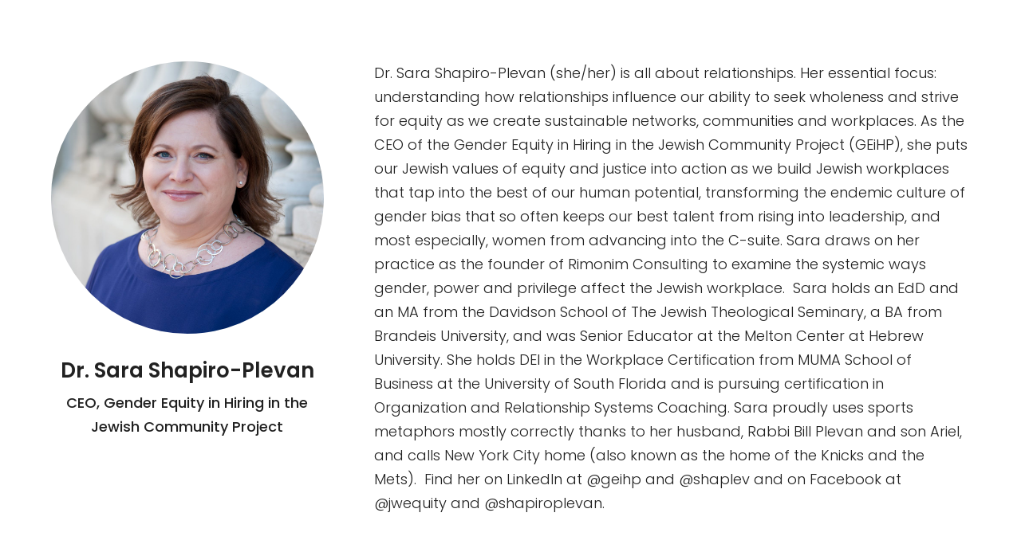

--- FILE ---
content_type: text/css
request_url: https://jpro.org/wp-content/plugins/divi-mega-menu/styles/divi-mega-menu-custom.css?ver=3.2
body_size: 1590
content:
.dmm-dropdown-ul{background-color:#fff}.dmm-dropdown-arrow-cont,.dmm-dropdown-arrow-cont-close{width:30px;height:30px;position:absolute;right:0;display:block;top:50%;transform:translateY(-50%);z-index:5;touch-action:none}.dmm-dropdown-ul>li a{border-top:0}#top-menu .dmm-dropdown-ul li a,.dmm-dropdown-ul li a,.et-db #et-boc .et-l .dmm-dropdown-ul li a{color:#000;padding:15px 12px;display:block;border-top:1px solid #ebebeb;position:relative;font-size:16px}.dmm-dropdown-ul li{display:block;position:relative}#top-menu .de-mega-menu .et_pb_column .menu-item-has-children>a:after,#top-menu .dmm-dropdown-ul .menu-item-has-children>a:after,.de-mega-menu .et_pb_column .menu-item-has-children>a:after,.dmm-dropdown-ul .menu-item-has-children>a:after{text-align:center;speak:none;font-variant:normal;text-transform:none;-webkit-font-smoothing:antialiased;transition:all .3s ease-in-out;position:absolute;top:50%;right:0;font-family:ETmodules;font-size:32px;font-weight:400;content:"\35"!important;transform:translateY(-50%)}#top-menu .dmm-dropdown-ul .menu-item-has-children>a:after{display:block!important}#top-menu .de-mega-menu .et_pb_column .sub-menu,#top-menu .dmm-dropdown-ul li .sub-menu,.de-mega-menu .et_pb_column .sub-menu,.dmm-dropdown-ul li .sub-menu{opacity:0;visibility:hidden;position:absolute;right:-500px;width:500px;background-color:#fff;padding:0;top:0}.de-mega-menu .et_pb_column .et_pb_widget .sub-menu{z-index:11;visibility:visible;right:auto;left:0;width:inherit;opacity:1}.de-mega-menu .et_pb_column .et_pb_widget .menu-item-has-children>a:after{display:none!important}.hidden-overflow{overflow:hidden}#top-menu .dmm-dropdown-ul li .sub-menu{visibility:hidden;opacity:0}.dmm-overlay{position:initial!important}.dmm-overlay>.sub-menu{webkit-transform:translateX(100%);-moz-transform:translateX(100%);-ms-transform:translateX(100%);-o-transform:translateX(100%);transform:translateX(100%);-webkit-transition:-webkit-transform .3s;-moz-transition:-moz-transform .3s;transition:transform .3s;padding-top:45px!important}.dmm-overlay .go-back:before{text-align:center;speak:none;font-variant:normal;text-transform:none;-webkit-font-smoothing:antialiased;transition:all .3s ease-in-out;position:absolute;top:7px;left:0;font-family:ETmodules;font-size:32px;font-weight:800;content:"\34"}.dmm-dropdown-ul li:hover>.sub-menu li.dmm-overlay.active>.sub-menu{opacity:1;visibility:visible;-webkit-transform:translate(0);-moz-transform:translate(0);-ms-transform:translate(0);-o-transform:translate(0);transform:translate(0);left:0;position:absolute;top:0;bottom:0;background-color:#fff;z-index:999999999;width:100%;right:auto;height:100%}.close-dropdown{top:-46px;left:4px;width:40px;height:40px;display:block;position:absolute;z-index:9999999999999999}.go-back{position:absolute;top:8px;left:3px;cursor:pointer}.de-mega-menu .et_pb_column{z-index:auto!important}.de-mega-menu .et_pb_column .sub-menu{z-index:11}.mm-overlay.active{opacity:1;z-index:99}.close-icon{position:absolute;right:20px;top:20px;width:20px;height:20px;z-index:9999999999999999999999;cursor:pointer}.close-icon:after{font-family:ETmodules;speak:none;font-weight:400;font-variant:normal;text-transform:none;-webkit-font-smoothing:antialiased;position:absolute;font-size:26px;content:"\4d";top:50%;left:50%;transform:translate(-50%,-50%)}.de-mega-menu .et_pb_section{padding-top:0!important}.de-mega-menu-container{display:flex;justify-content:center;align-items:center}.dmm-fixed .de-mega-menu{position:fixed!important}.de-mega-menu.show{display:block!important}#mobile_menu li{position:relative}.de-mega-menu-item.menu-item-has-children>a{background-color:transparent;position:relative}.de-mega-menu-item.menu-item-has-children>a:after{font-family:ETmodules;text-align:center;speak:none;font-weight:400;font-variant:normal;text-transform:none;-webkit-font-smoothing:antialiased;position:absolute;font-size:26px;content:"\33";top:5px;right:5px;transition:all .3s ease-in-out}.opened .de-mega-menu-item.menu-item-has-children.visible>a:after{-ms-transform:rotate(180deg);-webkit-transform:rotate(180deg);transform:rotate(180deg)}.dmm-vert-tabs,.fullwidth-mm,.fullwidth-mm .et_pb_row{max-width:100%!important;width:100%!important;padding:0!important}.dmm-vert-tabs.et_pb_mm_tabs,.dmm-vert-tabs.et_pb_wc_tabs,.fullwidth-mm .et_pb_mm_tabs{border:none}.dmm-vert-tabs{display:flex}.dmm-vert-tabs ul.et_pb_tabs_controls{float:none;flex:1}.dmm-vert-tabs .et_pb_all_tabs{float:none;flex:2}.dmm-vert-tabs .et_pb_mm_tabs{border:none!important}.dmm-vert-tabs .et_pb_post{padding-bottom:10px!important}.dmm-vert-tabs .et_pb_post .entry-featured-image-url{margin-bottom:10px!important}.dmm-vert-tabs h2{padding-bottom:3px!important}.dmm-vert-tabs .et_pb_tab br,.et-db #et-boc .et-l .dmm-vert-tabs ul.et_pb_tabs_controls:after{display:none}.dmm-vert-tabs .et_pb_ajax_pagination_container{display:grid;grid-template-columns:repeat(3,1fr);grid-gap:20px}.dmm-vert-tabs .et_pb_tabs_controls li{display:block!important;float:none!important;position:relative!important;z-index:11!important;max-width:100%;border-right:none;font-weight:600;line-height:1.7em;cursor:pointer;padding:20px;display:flex;flex-direction:column;justify-content:center;border:none!important}.dmm-vert-tabs .et_pb_tabs_controls li a{display:block;padding:4px 0 4px 20px}.dmm-vert-tabs .et_pb_post{margin-bottom:0}.dmm-vert-tabs ul.et_pb_tabs_controls:after{border-top:none}@media(max-width:980px){.dmm-dropdown-ul{max-width:100%!important}body .de-mega-menu .dmm-dropdown-ul li .sub-menu{width:100%!important;right:auto!important}.de-mega-menu .dmm-dropdown-ul li .sub-menu>li:nth-child(1) a::after{font-family:ETmodules;text-align:center;font-weight:400;font-variant:normal;text-transform:none;-webkit-font-smoothing:antialiased;position:absolute;content:"\34";top:-35px;transition:all .3s ease-in-out;left:0;font-size:32px;font-weight:400;display:block;right:auto}.de-mega-menu .dmm-dropdown-ul li .sub-menu>li a:after{display:none}.show-mob .dmm-dropdown-arrow-cont-close{display:block;right:auto;left:0;top:-25px}.show-mob .menu-item-has-children .dmm-dropdown-arrow-cont{display:block;left:auto;right:0;top:50%}.de-mega-menu .dmm-dropdown-ul li .sub-menu{right:auto!important;width:100%!important;left:100%;transition-delay:.1s;transition:all .3s ease-in-out;padding-top:50px}.de-mega-menu .dmm-dropdown-ul li .sub-menu.show-mob{left:0}.dmm-dropdown-section .et_pb_column{margin-bottom:0!important}.dmm-vert-tabs .et_pb_tabs_controls li{padding:10px}.dmm-vert-tabs .post-content p{font-size:13px}.dmm-vert-tabs .et_pb_tabs_controls li a{display:block;padding:4px 0 4px 5px}.dmm-vert-tabs .et_pb_post .entry-featured-image-url{display:block;position:relative;margin-bottom:12px}}@media(max-width:757px){.dmm-vert-tabs .et_pb_tabs_controls li{display:inline-block;float:left;position:relative;z-index:11;max-width:none;height:100%;border-right:none;font-weight:600;line-height:1.7em;cursor:pointer;padding:10px;width:33%;border-bottom:0;font-size:14px}.dmm-vert-tabs ul.et_pb_tabs_controls{background-color:#bf5b5b;float:none;width:100%}.dmm-vert-tabs .et_pb_all_tabs{background-color:#fff;float:left;width:100%}.dmm-vert-tabs .et_pb_tabs_controls li a{font-size:13px}.dmm-vert-tabs .et_pb_ajax_pagination_container{display:grid;grid-template-columns:repeat(2,1fr);grid-gap:20px}}@media (max-width:600px){.dmm-vert-tabs .et_pb_ajax_pagination_container{display:grid;grid-template-columns:repeat(1,1fr);grid-gap:20px}.dmm-vert-tabs .et_pb_tabs_controls li{width:50%}}@media (max-width:480px){.dmm-vert-tabs .et_pb_tabs_controls li{width:100%}}

--- FILE ---
content_type: text/css
request_url: https://jpro.org/wp-content/et-cache/global/et-divi-customizer-global.min.css?ver=1759517602
body_size: 3639
content:
body,.et_pb_column_1_2 .et_quote_content blockquote cite,.et_pb_column_1_2 .et_link_content a.et_link_main_url,.et_pb_column_1_3 .et_quote_content blockquote cite,.et_pb_column_3_8 .et_quote_content blockquote cite,.et_pb_column_1_4 .et_quote_content blockquote cite,.et_pb_blog_grid .et_quote_content blockquote cite,.et_pb_column_1_3 .et_link_content a.et_link_main_url,.et_pb_column_3_8 .et_link_content a.et_link_main_url,.et_pb_column_1_4 .et_link_content a.et_link_main_url,.et_pb_blog_grid .et_link_content a.et_link_main_url,body .et_pb_bg_layout_light .et_pb_post p,body .et_pb_bg_layout_dark .et_pb_post p{font-size:18px}.et_pb_slide_content,.et_pb_best_value{font-size:20px}body{color:#212121}h1,h2,h3,h4,h5,h6{color:#212121}#et_search_icon:hover,.mobile_menu_bar:before,.mobile_menu_bar:after,.et_toggle_slide_menu:after,.et-social-icon a:hover,.et_pb_sum,.et_pb_pricing li a,.et_pb_pricing_table_button,.et_overlay:before,.entry-summary p.price ins,.et_pb_member_social_links a:hover,.et_pb_widget li a:hover,.et_pb_filterable_portfolio .et_pb_portfolio_filters li a.active,.et_pb_filterable_portfolio .et_pb_portofolio_pagination ul li a.active,.et_pb_gallery .et_pb_gallery_pagination ul li a.active,.wp-pagenavi span.current,.wp-pagenavi a:hover,.nav-single a,.tagged_as a,.posted_in a{color:#4d04d9}.et_pb_contact_submit,.et_password_protected_form .et_submit_button,.et_pb_bg_layout_light .et_pb_newsletter_button,.comment-reply-link,.form-submit .et_pb_button,.et_pb_bg_layout_light .et_pb_promo_button,.et_pb_bg_layout_light .et_pb_more_button,.et_pb_contact p input[type="checkbox"]:checked+label i:before,.et_pb_bg_layout_light.et_pb_module.et_pb_button{color:#4d04d9}.footer-widget h4{color:#4d04d9}.et-search-form,.nav li ul,.et_mobile_menu,.footer-widget li:before,.et_pb_pricing li:before,blockquote{border-color:#4d04d9}.et_pb_counter_amount,.et_pb_featured_table .et_pb_pricing_heading,.et_quote_content,.et_link_content,.et_audio_content,.et_pb_post_slider.et_pb_bg_layout_dark,.et_slide_in_menu_container,.et_pb_contact p input[type="radio"]:checked+label i:before{background-color:#4d04d9}.container,.et_pb_row,.et_pb_slider .et_pb_container,.et_pb_fullwidth_section .et_pb_title_container,.et_pb_fullwidth_section .et_pb_title_featured_container,.et_pb_fullwidth_header:not(.et_pb_fullscreen) .et_pb_fullwidth_header_container{max-width:1170px}.et_boxed_layout #page-container,.et_boxed_layout.et_non_fixed_nav.et_transparent_nav #page-container #top-header,.et_boxed_layout.et_non_fixed_nav.et_transparent_nav #page-container #main-header,.et_fixed_nav.et_boxed_layout #page-container #top-header,.et_fixed_nav.et_boxed_layout #page-container #main-header,.et_boxed_layout #page-container .container,.et_boxed_layout #page-container .et_pb_row{max-width:1330px}a{color:#4d04d9}.et_secondary_nav_enabled #page-container #top-header{background-color:#4d04d9!important}#et-secondary-nav li ul{background-color:#4d04d9}#main-footer .footer-widget h4,#main-footer .widget_block h1,#main-footer .widget_block h2,#main-footer .widget_block h3,#main-footer .widget_block h4,#main-footer .widget_block h5,#main-footer .widget_block h6{color:#4d04d9}.footer-widget li:before{border-color:#4d04d9}#footer-widgets .footer-widget li:before{top:12.3px}body .et_pb_button{font-size:18px;background-color:#4d04d9;border-color:#4d04d9;border-radius:50px}body.et_pb_button_helper_class .et_pb_button,body.et_pb_button_helper_class .et_pb_module.et_pb_button{color:#ffffff}body .et_pb_button:after{font-size:28.8px}body .et_pb_bg_layout_light.et_pb_button:hover,body .et_pb_bg_layout_light .et_pb_button:hover,body .et_pb_button:hover{color:#ffffff!important;background-color:#00c4cc;border-radius:50px}h1,h2,h3,h4,h5,h6,.et_quote_content blockquote p,.et_pb_slide_description .et_pb_slide_title{line-height:1.2em}@media only screen and (min-width:981px){.et_fixed_nav #page-container .et-fixed-header#top-header{background-color:#4d04d9!important}.et_fixed_nav #page-container .et-fixed-header#top-header #et-secondary-nav li ul{background-color:#4d04d9}}@media only screen and (min-width:1462px){.et_pb_row{padding:29px 0}.et_pb_section{padding:58px 0}.single.et_pb_pagebuilder_layout.et_full_width_page .et_post_meta_wrapper{padding-top:87px}.et_pb_fullwidth_section{padding:0}}h1,h1.et_pb_contact_main_title,.et_pb_title_container h1{font-size:43px}h2,.product .related h2,.et_pb_column_1_2 .et_quote_content blockquote p{font-size:36px}h3{font-size:31px}h4,.et_pb_circle_counter h3,.et_pb_number_counter h3,.et_pb_column_1_3 .et_pb_post h2,.et_pb_column_1_4 .et_pb_post h2,.et_pb_blog_grid h2,.et_pb_column_1_3 .et_quote_content blockquote p,.et_pb_column_3_8 .et_quote_content blockquote p,.et_pb_column_1_4 .et_quote_content blockquote p,.et_pb_blog_grid .et_quote_content blockquote p,.et_pb_column_1_3 .et_link_content h2,.et_pb_column_3_8 .et_link_content h2,.et_pb_column_1_4 .et_link_content h2,.et_pb_blog_grid .et_link_content h2,.et_pb_column_1_3 .et_audio_content h2,.et_pb_column_3_8 .et_audio_content h2,.et_pb_column_1_4 .et_audio_content h2,.et_pb_blog_grid .et_audio_content h2,.et_pb_column_3_8 .et_pb_audio_module_content h2,.et_pb_column_1_3 .et_pb_audio_module_content h2,.et_pb_gallery_grid .et_pb_gallery_item h3,.et_pb_portfolio_grid .et_pb_portfolio_item h2,.et_pb_filterable_portfolio_grid .et_pb_portfolio_item h2{font-size:25px}h5{font-size:22px}h6{font-size:20px}.et_pb_slide_description .et_pb_slide_title{font-size:65px}.et_pb_gallery_grid .et_pb_gallery_item h3,.et_pb_portfolio_grid .et_pb_portfolio_item h2,.et_pb_filterable_portfolio_grid .et_pb_portfolio_item h2,.et_pb_column_1_4 .et_pb_audio_module_content h2{font-size:22px}	h1,h2,h3,h4,h5,h6{font-family:'Poppins',Helvetica,Arial,Lucida,sans-serif}body,input,textarea,select{font-family:'Poppins',Helvetica,Arial,Lucida,sans-serif}.single-master-classes#wp-admin-bar-et-use-visual-builder,.single-zoom-in-with-jpro #wp-admin-bar-et-use-visual-builder,.single-management-trainings #wp-admin-bar-et-use-visual-builder,.single-encore #wp-admin-bar-et-use-visual-builder{display:none}img.circle,.circle img{aspect-ratio:1/1;object-fit:cover}h1,h2,h3,h4,h5{font-weight:600}h2,h3,h4,h5{padding:1rem 0}h2:first-child,h3:first-child,h4:first-child,h5:first-child{padding-top:0}h1 a,h2 a,h3 a,h4 a,h5 a,h6 a{transition:color 150ms;color:#4d04d9!important}h1 a:hover,h2 a:hover,h3 a:hover,h4 a:hover,h5 a:hover,h6 a:hover{color:#00c4cc!important}p,li,.dp-dfg-content{font-weight:300}p:not(.has-background):last-of-type{padding-bottom:1em}li p{padding-bottom:0!important}strong,b{font-weight:600}.et_pb_blurb_content,.et_pb_circle_counter,.et_pb_contact_main_title,.et_pb_countdown_timer_container,.et_pb_counter_title,.et_pb_gallery_item,.et_pb_newsletter_description,.et_pb_number_counter,.et_pb_portfolio_item,.et_pb_post,.et_pb_pricing_content,.et_pb_pricing_heading,.et_pb_promo_description,.et_pb_slide_description,.et_pb_tab,.et_pb_tabs_controls,.et_pb_team_member,.et_pb_testimonial_description_inner,.et_pb_text,.et_pb_toggle_content,.et_pb_toggle_title,.et_pb_wc_add_to_cart,.et_pb_wc_additional_info,.et_pb_wc_breadcrumb,.et_pb_wc_description,.et_pb_wc_meta,.et_pb_wc_price,.et_pb_wc_rating,.et_pb_wc_stock,.et_pb_wc_title,.et_pb_widget,.product{word-wrap:normal}.page-header .et_pb_text_inner,.page-header p{font-weight:400}.et_pb_title_container{overflow-wrap:normal}@media screen and (min-width:981px) and (max-width:1300px){.page-header h1,.page-header .entry-title{font-size:42px!important}}.de-mega-menu h3 a,.de-mega-menu h3 a:visited{color:#4d04d9;transition:all 150ms}.de-mega-menu h3 a:hover{color:#00c4cc}.de-mega-menu{position:fixed!important;top:70px!important}.window_has_scroll .de-mega-menu{top:-27px!important}#main-content .et_pb_button{display:inline-block;padding:.6rem 3rem!important}#main-content .contact-button{padding-left:2rem!important}#main-content .nav .menu-item.et_pb_button{padding:0!important;background:none;border:none}#main-content .nav .menu-item.et_pb_button a,#main-content .wp-block-button__link,.et-l--footer button[type=submit],.js-cm-form button{display:inline-block;padding:.6rem 3rem!important;width:auto;background:#4d04d9;border:2px solid #4d04d9;border-radius:50px;color:#fff;font-weight:500;font-size:18px;transition:all 150ms;cursor:pointer}#main-content .nav .menu-item.et_pb_button a:hover,#main-content .wp-block-button__link:hover,.js-cm-form button:hover{background-color:#00c4cc;border-color:#00c4cc;opacity:1}.wp-block-buttons{margin:4% 0;display:block}.wp-block-buttons>.wp-block-button{display:block}.wp-block-button__link{color:#fff!important}#sidebar,#main-content .container:before{display:none}.et-l--header .et-menu-nav #menu-main-menu .join-link{align-items:center}.et-l--header .et-menu-nav #menu-main-menu .join-link a{background-color:#4d04d9;color:#fff!important;padding:1rem 3rem;border-radius:32px;font-weight:500}.et-l--header .et_pb_sticky_module *{transition:height 150ms}@media screen and (min-width:981px){.sticky-logo{display:none}.has_et_pb_sticky .sticky-logo{display:block}.has_et_pb_sticky .full-logo{display:none}}.et_pb_fullwidth_header .et_pb_fullwidth_header_container{width:100%!important}@media screen and (max-width:767px){.et_pb_fullwidth_header .et_pb_fullwidth_header_container .et_pb_button_one{margin-right:0}}#mobile_menu2{transition:all 150ms;position:absolute;top:125px;left:-5vw;right:0;width:100vw;margin:0;padding:0!important}.opened #mobile_menu2{opacity:1}.closed #mobile_menu2{opacity:0}#mobile_menu2 .sub-menu{display:none!important}#mobile_menu2 .menu-item-active .sub-menu{display:block!important}#mobile_menu2 .menu-item-active,#mobile_menu2 .sub-menu li{background:rgba(0,0,0,.03)}.et_mobile_menu .menu-item{text-align:left!important;position:relative}.et_mobile_menu li a{padding-top:12px;padding-bottom:12px}.et_mobile_menu .sub-menu li a{padding-left:8%}.et_mobile_menu .menu-item-has-children>a{background:none;font-weight:inherit;opacity:1!important}.et_mobile_menu .menu-item-has-children:after{content:"+";display:inline-block;position:absolute;right:2rem;top:12px}.et_mobile_menu .menu-item-active:after{content:"-"}.et_mobile_menu .sub-menu li a{border-bottom:none;font-size:0.95em!important}#et-main-area .de-mega-menu-container .de-mega-menu{width:100%!important}.et-vert-menu .et_pb_menu__menu>nav>ul{flex-direction:column;margin-left:0px!important;margin-right:0px!important;width:100%}.et_pb_menu .et-menu-nav .et_pb_button.menu-item>a{color:#fff!important;padding:0;font-size:18px}.dp-dfg-layout-fullwidth .dp-dfg-image{margin:0}.dp-dfg-no-results{font-size:inherit}.home-affiliates .dp-dfg-layout-grid .dp-dfg-items{display:grid;align-items:center}.affiliates-list .dp-dfg-filters{display:flex!important}.affiliates-list .dp-dfg-filters>div{flex:1}.affiliates-list .dp-dfg-image.entry-thumb{display:flex;margin:0;padding-bottom:11px!important;height:120px;align-items:center}.affiliates-list .dp-dfg-image.entry-thumb img{max-height:100px;width:auto}.single-class .slick-dots,.single-class .slick-arrow{display:none!important}.upcoming-master-classes .et_pb_button_module_wrapper,.upcoming-classes .et_pb_button_module_wrapper{float:left;margin-right:8px}.upcoming-master-classes #mc-slick-arrow,#main-content .upcoming-classes .slick-arrow{padding-left:1rem!important;padding-right:1rem!important}#main-content .upcoming-classes .slider-view-all{padding-left:2rem!important;padding-right:2rem!important}.master-class-list .dp-dfg-item{padding:0}.master-class-slider .dp-dfg-container,.class-slider .dp-dfg-container{display:block}.master-class-slider .dp-dfg-item,.class-slider .dp-dfg-item{margin:20px;padding:1.5rem;box-shadow:0 0 10px rgb(0 0 0 / 20%);background:white}.master-class-slider .dp-dfg-item.master-classes .dp-dfg-image.entry-thumb{}.master-class-slider .read-more{padding-top:1rem}.master-class-list .dp-dfg-custom-content .dp-dfg-custom-field:first-child{display:none}@media screen and (min-width:981px){.master-class-list .dp-dfg-items>article{display:grid;grid-template-columns:1fr 2fr;gap:20px}.master-class-list .dp-dfg-items>article>.dp-dfg-image{grid-column:1;max-width:210px;grid-row:span 2}.master-class-list .dp-dfg-items>article>.dp-dfg-custom-content{grid-column:2}}@media screen and (min-width:1025px){.master-class-slider .dp-dfg-item .dp-dfg-image.entry-thumb,.class-slider .dp-dfg-item .dp-dfg-image.entry-thumb{grid-row:span 2}.master-class-slider .dp-dfg-item,.class-slider .dp-dfg-item{display:grid;grid-template-columns:200px 1fr;gap:20px}}.et_pb_posts a.more-link{text-transform:capitalize;margin-top:1rem}.et_pb_posts a.more-link:after{content:" \2192"}.et_pb_code form .control_head{display:none}.leftLabel{width:250px}.et_pb_code form table,.et_pb_code form td{border:none!important}.et_pb_code form td{padding:12px 0}.et_pb_code form input[type=text],.et_pb_code form select,.et_pb_code form textarea{width:100%;padding:8px 12px;font-size:18px}.et_pb_code form .control_button{padding:0.5rem 4rem;font-size:18px;background-color:#4d04d9;border:2px solid #4d04d9;border-radius:50px;color:#fff;cursor:pointer;transition:all .2s}.et_pb_code form .control_button:hover{background-color:#00c4cc;border-color:#00c4cc}@media screen and (max-width:980px){.et_pb_code form td{display:block;padding:2px 0}.et_pb_code form .rightField{padding-bottom:16px}}.mobile_nav.opened .mobile_menu_bar:before{content:'\4d'}.et_mobile_menu{border-top:0px}.et_mobile_menu li{text-align:center!important}.et_mobile_menu li li,.et_mobile_menu li ul{padding-left:0px!important}@media screen and (max-width:980px){#main-content .et_pb_menu__wrap{display:block}#main-content .et_mobile_nav_menu{display:block;margin:0}#main-content .mobile_menu_bar{display:none}#main-content .et_mobile_menu{display:block!important;position:static;box-shadow:none;padding:0}#main-content .et_mobile_menu a{padding:.5rem 0;font-size:18px}#main-content .et_mobile_menu .et_pb_button{margin-top:1rem}#main-content .et_mobile_menu .et_pb_button a{color:#fff!important}}html{height:-webkit-fill-available}.et_contact_bottom_container{margin-top:0;align-items:center}.et_contact_bottom_container .input.et_pb_contact_captcha{display:inline-block;margin-bottom:0}form label{display:block;text-transform:uppercase;font-size:15px}.js-cm-form input,input.text,input.title,input[type=email],input[type=password],input[type=tel],input[type=text],select,textarea{margin-bottom:10px;padding:16px;border:1px solid #ccc;display:block;width:100%}input[type=checkbox]{display:inline-block;width:auto;margin-right:8px}input[type=checkbox]+label{display:inline-block;text-transform:none;font-weight:normal}.et-l--footer button[type=submit]{margin-top:1rem;width:100%}

--- FILE ---
content_type: application/javascript
request_url: https://jpro.org/wp-content/themes/divi-jpro/jpro.js?ver=1.0
body_size: 107
content:
jQuery(document).ready(function() {
    jQuery('.et_mobile_menu .menu-item-has-children>a').after('<span class="expand-sub-menu"></span>');
    jQuery('.et_mobile_menu .menu-item-has-children>a').off('click');
    jQuery('.et_mobile_menu .menu-item-has-children').on('click', function(e) {
        //e.preventDefault();
        //jQuery('.menu-item').removeClass('menu-item-active');
        jQuery(this).closest('.menu-item').siblings('.menu-item').removeClass('menu-item-active')
        jQuery(this).closest('.menu-item').toggleClass('menu-item-active');
    });
    /*jQuery('.mobile_nav').on('click', function(e) {
        e.preventDefault();
    });*/
});

--- FILE ---
content_type: application/javascript
request_url: https://jpro.org/wp-content/plugins/divi-mega-menu/scripts/frontend-bundle.min.js?ver=3.2
body_size: 443
content:
!function (n) { var t = {}; function o(u) { if (t[u]) return t[u].exports; var c = t[u] = { i: u, l: !1, exports: {} }; return n[u].call(c.exports, c, c.exports, o), c.l = !0, c.exports } o.m = n, o.c = t, o.d = function (n, t, u) { o.o(n, t) || Object.defineProperty(n, t, { configurable: !1, enumerable: !0, get: u }) }, o.n = function (n) { var t = n && n.__esModule ? function () { return n.default } : function () { return n }; return o.d(t, "a", t), t }, o.o = function (n, t) { return Object.prototype.hasOwnProperty.call(n, t) }, o.p = "/", o(o.s = 56) }([, function (n, t) { }, function (n, t) { }, function (n, t) { }, function (n, t) { }, function (n, t) { }, function (n, t) { }, function (n, t) { }, function (n, t) { }, function (n, t) { }, function (n, t) { }, function (n, t) { }, function (n, t) { }, function (n, t) { }, function (n, t) { }, function (n, t) { }, function (n, t) { }, function (n, t) { }, function (n, t) { }, function (n, t) { }, function (n, t) { }, function (n, t) { }, function (n, t) { }, function (n, t) { }, function (n, t) { }, function (n, t) { }, , , , , , , , , , , , , , , , , , , , , , , , , , , , , , , function (n, t, o) { o(1), o(2), o(3), o(4), o(5), o(6), o(7), o(8), o(9), o(10), o(11), o(12), o(13), o(14), o(15), o(16), o(17), o(18), o(19), o(20), o(21), o(22), o(23), o(24), o(25), n.exports = o(57) }, function (n, t) { jQuery(function (n) { }) }]);
jQuery(document).ready(function ($) {
  var numbers = -1;
  if ($('.et_pb_side_nav').length) {
    $('.de-mega-menu-container .de-mega-menu .et_pb_section').each(function (i, obj) {
      numbers++;
      $('#side_nav_item_id_' + numbers).closest('.side_nav_item').hide();
    });
  }
});